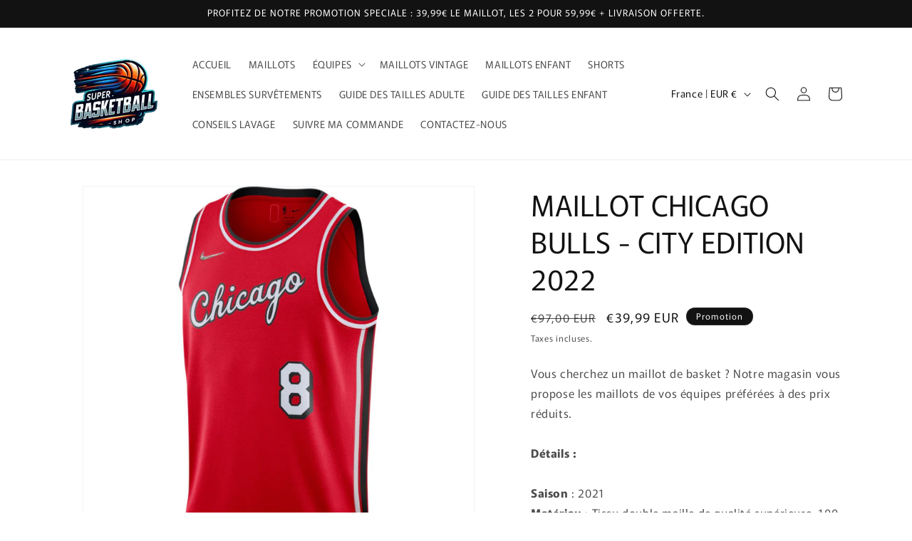

--- FILE ---
content_type: text/html; charset=UTF-8
request_url: https://tictac.trust-badge.co/api/storefront/d935cc-2.myshopify.com/product/blocks?timezone=UTC&product_id=8946813108551&collection_ids=635898331463,616268792135,614430507335
body_size: 1017
content:
{"data":{"all_products":{"id":1445,"user_id":1136,"is_enabled":1,"name":"Winter","layout":"vertical","position":"all_products","specific_country":0,"specific_language":0,"location_condition":"{\"label\":\"Apply to\",\"value\":\"==\"}","location":null,"language_condition":"{\"label\":\"Apply to\",\"value\":\"==\"}","language":null,"manual_placement_id":"60c56845f4caa8","selected_time_type":"fixed","start_date":"Dec 12, 2023","end_date":"Dec 13, 2023","fixed_minutes":"191","fixed_end":"repeat","time_settings":"{\"time\": {\"end\": {\"hour\": 10, \"minute\": 13, \"second\": 7, \"meridiem\": \"pm\"}, \"start\": {\"hour\": 10, \"minute\": 13, \"second\": 7, \"meridiem\": \"pm\"}}, \"daily\": {\"end\": {\"selected\": \"never\"}, \"days\": [\"monday\", \"tuesday\", \"wednesday\", \"thursday\", \"friday\", \"saturday\", \"sunday\"], \"start\": {\"selected\": \"today\"}}, \"countdown_date\": {\"selectedType\": \"right_now\"}}","content_design_settings":"{\"timer\": {\"color\": \"#000000\", \"font_size\": 28}, \"title\": {\"text\": \"DESTOCKAGE SOLDES D\u2019HIVER\", \"font_size\": 22, \"font_type\": \"Helvetica\", \"text_color\": \"#000000\", \"font_weight\": \"600\"}, \"template\": \"Classic\", \"sub_title\": {\"text\": \"JUSQU\u2019\u00c0 \u00c9PUISEMENT DES STOCKS\", \"font_size\": 15, \"font_type\": \"Helvetica\", \"text_color\": \"#6d7175\", \"font_weight\": \"500\"}, \"shop_button\": {\"link\": \"https:\/\/d935cc-2.myshopify.com\", \"text\": \"Shop now!\", \"checked\": false, \"text_color\": \"#fff\", \"font_family\": \"Helvetica\", \"button_color\": \"#000000\", \"border_radius\": 5}, \"timer_label\": {\"days\": \"Jrs\", \"color\": \"#6d7175\", \"hours\": \"Hrs\", \"minutes\": \"Mins\", \"seconds\": \"Secs\", \"font_size\": 14}}","layout_settings":"{\"border\": {\"color\": \"#000000\", \"width\": 2, \"border_radius\": 20}, \"bg_color\": \"#ffffff\", \"card_spacing\": {\"margin\": {\"top\": 10, \"left\": 0, \"right\": 0, \"bottom\": 10}, \"padding\": {\"top\": 30, \"left\": 0, \"right\": 0, \"bottom\": 30}}, \"bg_color_type\": \"bg_color\", \"bg_gradient_color\": {\"deg\": 90, \"color\": \"#FFFFFF\"}}","created_at":"2023-12-12T21:14:42.000000Z","updated_at":"2026-01-11T21:50:54.000000Z","selected_products":[],"selected_collections":[]},"header":null,"footer":null,"manual":[],"product":{"id":1445,"user_id":1136,"is_enabled":1,"name":"Winter","layout":"vertical","position":"all_products","specific_country":0,"specific_language":0,"location_condition":"{\"label\":\"Apply to\",\"value\":\"==\"}","location":null,"language_condition":"{\"label\":\"Apply to\",\"value\":\"==\"}","language":null,"manual_placement_id":"60c56845f4caa8","selected_time_type":"fixed","start_date":"Dec 12, 2023","end_date":"Dec 13, 2023","fixed_minutes":"191","fixed_end":"repeat","time_settings":"{\"time\": {\"end\": {\"hour\": 10, \"minute\": 13, \"second\": 7, \"meridiem\": \"pm\"}, \"start\": {\"hour\": 10, \"minute\": 13, \"second\": 7, \"meridiem\": \"pm\"}}, \"daily\": {\"end\": {\"selected\": \"never\"}, \"days\": [\"monday\", \"tuesday\", \"wednesday\", \"thursday\", \"friday\", \"saturday\", \"sunday\"], \"start\": {\"selected\": \"today\"}}, \"countdown_date\": {\"selectedType\": \"right_now\"}}","content_design_settings":"{\"timer\": {\"color\": \"#000000\", \"font_size\": 28}, \"title\": {\"text\": \"DESTOCKAGE SOLDES D\u2019HIVER\", \"font_size\": 22, \"font_type\": \"Helvetica\", \"text_color\": \"#000000\", \"font_weight\": \"600\"}, \"template\": \"Classic\", \"sub_title\": {\"text\": \"JUSQU\u2019\u00c0 \u00c9PUISEMENT DES STOCKS\", \"font_size\": 15, \"font_type\": \"Helvetica\", \"text_color\": \"#6d7175\", \"font_weight\": \"500\"}, \"shop_button\": {\"link\": \"https:\/\/d935cc-2.myshopify.com\", \"text\": \"Shop now!\", \"checked\": false, \"text_color\": \"#fff\", \"font_family\": \"Helvetica\", \"button_color\": \"#000000\", \"border_radius\": 5}, \"timer_label\": {\"days\": \"Jrs\", \"color\": \"#6d7175\", \"hours\": \"Hrs\", \"minutes\": \"Mins\", \"seconds\": \"Secs\", \"font_size\": 14}}","layout_settings":"{\"border\": {\"color\": \"#000000\", \"width\": 2, \"border_radius\": 20}, \"bg_color\": \"#ffffff\", \"card_spacing\": {\"margin\": {\"top\": 10, \"left\": 0, \"right\": 0, \"bottom\": 10}, \"padding\": {\"top\": 30, \"left\": 0, \"right\": 0, \"bottom\": 30}}, \"bg_color_type\": \"bg_color\", \"bg_gradient_color\": {\"deg\": 90, \"color\": \"#FFFFFF\"}}","created_at":"2023-12-12T21:14:42.000000Z","updated_at":"2026-01-11T21:50:54.000000Z","selected_products":[],"selected_collections":[]}},"message":"Blocks Retrieved Successfully"}